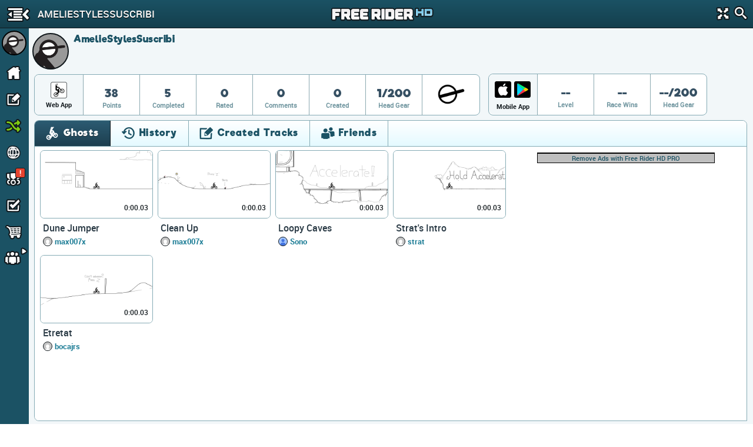

--- FILE ---
content_type: text/html; charset=utf-8
request_url: https://www.google.com/recaptcha/api2/aframe
body_size: 267
content:
<!DOCTYPE HTML><html><head><meta http-equiv="content-type" content="text/html; charset=UTF-8"></head><body><script nonce="nz6cwPzTw-adH_HfX83glQ">/** Anti-fraud and anti-abuse applications only. See google.com/recaptcha */ try{var clients={'sodar':'https://pagead2.googlesyndication.com/pagead/sodar?'};window.addEventListener("message",function(a){try{if(a.source===window.parent){var b=JSON.parse(a.data);var c=clients[b['id']];if(c){var d=document.createElement('img');d.src=c+b['params']+'&rc='+(localStorage.getItem("rc::a")?sessionStorage.getItem("rc::b"):"");window.document.body.appendChild(d);sessionStorage.setItem("rc::e",parseInt(sessionStorage.getItem("rc::e")||0)+1);localStorage.setItem("rc::h",'1768524518859');}}}catch(b){}});window.parent.postMessage("_grecaptcha_ready", "*");}catch(b){}</script></body></html>